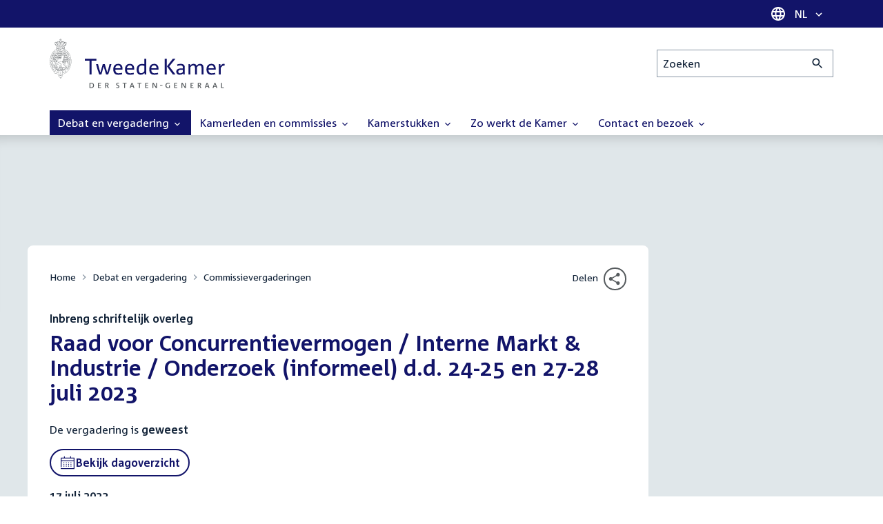

--- FILE ---
content_type: text/html; charset=UTF-8
request_url: https://www.tweedekamer.nl/debat_en_vergadering/commissievergaderingen/details?id=2023A03791
body_size: 14906
content:
<!DOCTYPE html>
<html lang="nl" dir="ltr">

  <head>
    <meta charset="utf-8" />
<link rel="canonical" href="https://www.tweedekamer.nl/debat_en_vergadering/commissievergaderingen/details" />
<meta name="dcterms.title" content="Raad voor Concurrentievermogen / Interne Markt &amp; Industrie / Onderzoek (informeel) d.d. 24-25 en 27-28 juli 2023" />
<meta name="dcterms.type" content="Text" />
<meta name="dcterms.format" content="text/html" />
<meta name="dcterms.identifier" content="https://www.tweedekamer.nl/debat_en_vergadering/commissievergaderingen/details" />
<meta name="Generator" content="Drupal 10 (https://www.drupal.org)" />
<meta name="MobileOptimized" content="width" />
<meta name="HandheldFriendly" content="true" />
<meta name="viewport" content="width=device-width, initial-scale=1.0" />

    <title>Raad voor Concurrentievermogen / Interne Markt &amp; Industrie / Onderzoek (informeel) d.d. 24-25 en 27-28 juli 2023 | Tweede Kamer der Staten-Generaal</title>

    <link rel="icon" href="/themes/contrib/tk_theme/assets/favicon/favicon.ico">
    <link rel="icon" href="/themes/contrib/tk_theme/assets/favicon/favicon.svg" type="image/svg+xml">
    <link rel="apple-touch-icon" href="/themes/contrib/tk_theme/assets/favicon/apple-touch-icon.png">
    <link rel="apple-touch-startup-image" href="/themes/contrib/tk_theme/assets/favicon/ios-startup.png" media="orientation: portrait">
    <link rel="manifest" href="/themes/contrib/tk_theme/assets/favicon/site.webmanifest">
    <meta name="theme-color" content="#121469">

    <link rel="preload" href="/themes/contrib/tk_theme/assets/fonts/corpid-regular.woff2" as="font" type="font/woff2" crossorigin="anonymous">
    <link rel="preload" href="/themes/contrib/tk_theme/assets/fonts/corpid-regular-italic.woff2" as="font" type="font/woff2" crossorigin="anonymous">
    <link rel="preload" href="/themes/contrib/tk_theme/assets/fonts/corpid-bold.woff2" as="font" type="font/woff2" crossorigin="anonymous">
    <link rel="preload" href="/themes/contrib/tk_theme/assets/fonts/corpid-bold-italic.woff2" as="font" type="font/woff2" crossorigin="anonymous">

    <link rel="stylesheet" media="all" href="/sites/default/files/css/css_1_Q-DsOBif76D8PtVSsg4IjSKpOx-93xDsamW6GymuQ.css?delta=0&amp;language=nl&amp;theme=tweedekamer&amp;include=[base64]" />
<link rel="stylesheet" media="all" href="/sites/default/files/css/css_xep-bVopfWaHk_FCjWWJKYv5cc1AYs9u5NbdiVd8S2M.css?delta=1&amp;language=nl&amp;theme=tweedekamer&amp;include=[base64]" />
<link rel="stylesheet" media="print" href="/sites/default/files/css/css_Ra0TV_DSYs5GQUbzrVzQbgIFtjfK0yLZqqvsCkC9hvQ.css?delta=2&amp;language=nl&amp;theme=tweedekamer&amp;include=[base64]" />
<link rel="stylesheet" media="all" href="/sites/default/files/css/css_8LslKRdqcdPE6jeHaYeHEGVUu8nvK6932Mf45CFQeOY.css?delta=3&amp;language=nl&amp;theme=tweedekamer&amp;include=[base64]" />
<link rel="stylesheet" media="print" href="/sites/default/files/css/css_pz5hON3ItjgWWMvKktwm9Mc2ZH7-_IGjQ4Nm-LDdrpo.css?delta=4&amp;language=nl&amp;theme=tweedekamer&amp;include=[base64]" />
<link rel="stylesheet" media="all" href="/sites/default/files/css/css_3TmhT4JHYG4pzSEAU_i_NGYMXmGNrfNMt0rO9eLh8S8.css?delta=5&amp;language=nl&amp;theme=tweedekamer&amp;include=[base64]" />
<link rel="stylesheet" media="print" href="/sites/default/files/css/css_x8KKkh5YFrqNqpDDnhGxQ0zN60fzTTqnU3XxtQnEsuU.css?delta=6&amp;language=nl&amp;theme=tweedekamer&amp;include=[base64]" />
<link rel="stylesheet" media="all" href="/sites/default/files/css/css_2BnI69_vvNDGU4t5Tp0qJSlestE85Ub0vDbbufileV8.css?delta=7&amp;language=nl&amp;theme=tweedekamer&amp;include=[base64]" />
<link rel="stylesheet" media="print" href="/sites/default/files/css/css__u71VbmFcHGzKsiMerG-4tOq9wp2AWYgbxR2tk6DMlE.css?delta=8&amp;language=nl&amp;theme=tweedekamer&amp;include=[base64]" />
<link rel="stylesheet" media="all" href="/sites/default/files/css/css_7pQuTYxFz9KC--3ChqON-3F8JFJcURXoJXYp_QcRW0A.css?delta=9&amp;language=nl&amp;theme=tweedekamer&amp;include=[base64]" />
<link rel="stylesheet" media="print" href="/sites/default/files/css/css_2M0b4em-sPgPFkCbyqebcrbtjmNNDo8KUjL7-DVG2Xo.css?delta=10&amp;language=nl&amp;theme=tweedekamer&amp;include=[base64]" />
<link rel="stylesheet" media="all" href="/sites/default/files/css/css_AvOHaXv7F71qCZgc3IWb3wLyeb6WBUDchdvUDxoqff0.css?delta=11&amp;language=nl&amp;theme=tweedekamer&amp;include=[base64]" />
<link rel="stylesheet" media="print" href="/sites/default/files/css/css_e6EolmwNZBLFwXktBVPla8OsiSIxnmPRs6vP8h6qZDI.css?delta=12&amp;language=nl&amp;theme=tweedekamer&amp;include=[base64]" />
<link rel="stylesheet" media="all" href="/sites/default/files/css/css_aidIwq-hsL1-Y5NBkedpH9C-27HmCBaHw84bUuLsjWE.css?delta=13&amp;language=nl&amp;theme=tweedekamer&amp;include=[base64]" />
<link rel="stylesheet" media="print" href="/sites/default/files/css/css_n2vEyQzHTMy0HjYCBxVaX7NB9s_UvW-B8jjSRvEJtcI.css?delta=14&amp;language=nl&amp;theme=tweedekamer&amp;include=[base64]" />
<link rel="stylesheet" media="all" href="/sites/default/files/css/css_uL8pQ00ycYl18e9xFYuWAgwa8uu0cNDRkIjrbOyUXlM.css?delta=15&amp;language=nl&amp;theme=tweedekamer&amp;include=[base64]" />
<link rel="stylesheet" media="print" href="/sites/default/files/css/css_SDgghzoYtFrwUopjXkPOzi-BfYRB3rXsvFFI3iJdtSE.css?delta=16&amp;language=nl&amp;theme=tweedekamer&amp;include=[base64]" />
<link rel="stylesheet" media="all" href="/sites/default/files/css/css_y4usMiB-bOmR0JIe7nQBgxBCj3M5ozL3p8FcfZ4oR50.css?delta=17&amp;language=nl&amp;theme=tweedekamer&amp;include=[base64]" />
<link rel="stylesheet" media="print" href="/sites/default/files/css/css_HVgDU3ZF-TEtudz3qf96ZrpxX6XsypFnznuzZ8NtB2I.css?delta=18&amp;language=nl&amp;theme=tweedekamer&amp;include=[base64]" />
<link rel="stylesheet" media="all" href="/sites/default/files/css/css_X87GErIbuEv4uyFDpr3RPIzjO57lRrjnNl63vMlAz9g.css?delta=19&amp;language=nl&amp;theme=tweedekamer&amp;include=[base64]" />
<link rel="stylesheet" media="print" href="/sites/default/files/css/css_w4qbDoIe2A2UOqVGmdX8Z65_yif_GeQ6x-vKJNoODLY.css?delta=20&amp;language=nl&amp;theme=tweedekamer&amp;include=[base64]" />
<link rel="stylesheet" media="all" href="/sites/default/files/css/css_8n7Q923mRUNPU29itX704OG9wIxbjnCDLmCmaRwObPE.css?delta=21&amp;language=nl&amp;theme=tweedekamer&amp;include=[base64]" />
<link rel="stylesheet" media="print" href="/sites/default/files/css/css_goYmhDmXxelFN1yUgn74_t5qXYKmLPhfm0ZUMhOwPf4.css?delta=22&amp;language=nl&amp;theme=tweedekamer&amp;include=[base64]" />
<link rel="stylesheet" media="all" href="/sites/default/files/css/css_4aEjm3eVJ2xyTo780rU8Gt4q7MhsIMQZKqHXYCPKg2w.css?delta=23&amp;language=nl&amp;theme=tweedekamer&amp;include=[base64]" />
<link rel="stylesheet" media="print" href="/sites/default/files/css/css_bUKqlk8PM8z_hfKIkS0ScyCe-3eeNzrHRjCOnJA7Jvw.css?delta=24&amp;language=nl&amp;theme=tweedekamer&amp;include=[base64]" />
<link rel="stylesheet" media="all" href="/sites/default/files/css/css_42CdK22AQcGhqre7hjE8MJ6iPcxjQcBOE6efKFY4tUc.css?delta=25&amp;language=nl&amp;theme=tweedekamer&amp;include=[base64]" />
<link rel="stylesheet" media="print" href="/sites/default/files/css/css_75HIEiMvKaSwcEs11ycp2tj_zAoLUo3LjutcjSD6OS8.css?delta=26&amp;language=nl&amp;theme=tweedekamer&amp;include=[base64]" />
<link rel="stylesheet" media="all" href="/sites/default/files/css/css_eO2UpjyIF8u-OBkggMaVTJW1MQqLYOEsFcWHdNkL-t4.css?delta=27&amp;language=nl&amp;theme=tweedekamer&amp;include=[base64]" />
<link rel="stylesheet" media="print" href="/sites/default/files/css/css_jxVr2HOdFLSPU9LeeP1DaAtaSxO1bXQiRWWB0TMPvVk.css?delta=28&amp;language=nl&amp;theme=tweedekamer&amp;include=[base64]" />
<link rel="stylesheet" media="all" href="/sites/default/files/css/css_czph3UKwROErpu04L0AmtKR30Ga0ADu6X2Rp-8zKd9g.css?delta=29&amp;language=nl&amp;theme=tweedekamer&amp;include=[base64]" />
<link rel="stylesheet" media="print" href="/sites/default/files/css/css_1lEC8VMoum6yj5mPWBnY2VCdcI7E77RGQ4CqCZ9TkKs.css?delta=30&amp;language=nl&amp;theme=tweedekamer&amp;include=[base64]" />

    
  </head>

  <body>
    <script type="text/javascript">
// <![CDATA[
(function(window, document, dataLayerName, id) {
window[dataLayerName]=window[dataLayerName]||[],window[dataLayerName].push({start:(new Date).getTime(),event:"stg.start"});var scripts=document.getElementsByTagName('script')[0],tags=document.createElement('script');
function stgCreateCookie(a,b,c){var d="";if(c){var e=new Date;e.setTime(e.getTime()+24*c*60*60*1e3),d="; expires="+e.toUTCString();f=""}document.cookie=a+"="+b+d+f+"; path=/"}
var isStgDebug=(window.location.href.match("stg_debug")||document.cookie.match("stg_debug"))&&!window.location.href.match("stg_disable_debug");stgCreateCookie("stg_debug",isStgDebug?1:"",isStgDebug?14:-1);
var qP=[];dataLayerName!=="dataLayer"&&qP.push("data_layer_name="+dataLayerName);isStgDebug&&qP.push("stg_debug");var qPString=qP.length>0?("?"+qP.join("&")):"";
tags.async=!0,tags.src="https://pwk.tweedekamer.nl/"+id+".js"+qPString,scripts.parentNode.insertBefore(tags,scripts);
!function(a,n,i){a[n]=a[n]||{};for(var c=0;c<i.length;c++)!function(i){a[n][i]=a[n][i]||{},a[n][i].api=a[n][i].api||function(){var a=[].slice.call(arguments,0);"string"==typeof a[0]&&window[dataLayerName].push({event:n+"."+i+":"+a[0],parameters:[].slice.call(arguments,1)})}}(i[c])}(window,"ppms",["tm","cm"])
})(window, document, 'dataLayer', 'da22e994-0181-45d4-befe-4ac9716956b5');
// ]]>
</script><noscript><iframe src="https://pwk.tweedekamer.nl/da22e994-0181-45d4-befe-4ac9716956b5/noscript.html" title="Piwik PRO embed snippet" height="0" width="0" style="display:none;visibility:hidden" aria-hidden="true"></iframe></noscript>

        
  



  

  <nav aria-label="Skiplinks" class="m-skip-links">
    <ul class="m-skip-links__list">
              <li class="m-skip-links__item">
          
          





<a class="m-skip-links__link m-button" href="#main">
  
      <span class="m-button__label">Direct naar inhoud</span>
  </a>
</li>
              <li class="m-skip-links__item">
          
          





<a class="m-skip-links__link m-button" href="#main-menu">
  
      <span class="m-button__label">Direct naar hoofdnavigatie</span>
  </a>
</li>
              <li class="m-skip-links__item">
          
          





<a class="m-skip-links__link m-button" href="#search">
  
      <span class="m-button__label">Direct naar het zoekveld</span>
  </a>
</li>
              <li class="m-skip-links__item">
          
          





<a class="m-skip-links__link m-button" href="#footer-menu">
  
      <span class="m-button__label">Direct naar het servicemenu</span>
  </a>
</li>
          </ul>
  </nav>

      <div class="t-wrapper dialog-off-canvas-main-canvas" data-off-canvas-main-canvas>
    
  <header class="o-header">
    <div class="u-bg-primary u-hidden md:u-block">
      <div class="t-container">
        




<div class="m-language-dropdown">
  <span class="m-icon" aria-hidden="true">
  <svg width="24" height="24" viewBox="0 0 24 24" fill="none" xmlns="http://www.w3.org/2000/svg"><path d="M11.99 2C6.47 2 2 6.48 2 12C2 17.52 6.47 22 11.99 22C17.52 22 22 17.52 22 12C22 6.48 17.52 2 11.99 2ZM18.92 8H15.97C15.65 6.75 15.19 5.55 14.59 4.44C16.43 5.07 17.96 6.35 18.92 8ZM12 4.04C12.83 5.24 13.48 6.57 13.91 8H10.09C10.52 6.57 11.17 5.24 12 4.04ZM4.26 14C4.1 13.36 4 12.69 4 12C4 11.31 4.1 10.64 4.26 10H7.64C7.56 10.66 7.5 11.32 7.5 12C7.5 12.68 7.56 13.34 7.64 14H4.26ZM5.08 16H8.03C8.35 17.25 8.81 18.45 9.41 19.56C7.57 18.93 6.04 17.66 5.08 16ZM8.03 8H5.08C6.04 6.34 7.57 5.07 9.41 4.44C8.81 5.55 8.35 6.75 8.03 8ZM12 19.96C11.17 18.76 10.52 17.43 10.09 16H13.91C13.48 17.43 12.83 18.76 12 19.96ZM14.34 14H9.66C9.57 13.34 9.5 12.68 9.5 12C9.5 11.32 9.57 10.65 9.66 10H14.34C14.43 10.65 14.5 11.32 14.5 12C14.5 12.68 14.43 13.34 14.34 14ZM14.59 19.56C15.19 18.45 15.65 17.25 15.97 16H18.92C17.96 17.65 16.43 18.93 14.59 19.56ZM16.36 14C16.44 13.34 16.5 12.68 16.5 12C16.5 11.32 16.44 10.66 16.36 10H19.74C19.9 10.64 20 11.31 20 12C20 12.69 19.9 13.36 19.74 14H16.36Z" fill="white"/></svg>
</span>





<div class="m-dropdown js-dropdown m-dropdown--is-primary"><button class="m-language-dropdown__handler u-outline-white m-dropdown__handler" aria-expanded="false">
    <span class="m-dropdown__label"><span class="h-visually-hidden">Taal selectie</span>NL</span>




<span class="m-dropdown__arrow m-icon" aria-hidden="true">
  <svg xmlns="http://www.w3.org/2000/svg" height="24" width="24" viewBox="0 0 24 24"><path d="M16.59 8.59L12 13.17 7.41 8.59 6 10l6 6 6-6z"/></svg></span>
</button>

  
  <div class="m-dropdown__menu m-dropdown__menu--align-right m-dropdown__menu--rounded m-dropdown__menu--border">
    
          
      <ul class="m-dropdown__list">
                              
            <li class="m-dropdown__item">
                    <div class="m-dropdown__content m-language-dropdown__content">
        <a href=https://www.houseofrepresentatives.nl class="h-link-inverse m-language-dropdown__content-link">
          
          Go to English site<span class="m-icon" aria-hidden="true">
  <svg xmlns="http://www.w3.org/2000/svg" height="24" width="24" viewBox="0 0 24 24"><path d="M10 6L8.59 7.41 13.17 12l-4.58 4.59L10 18l6-6z"/></svg></span></a>
      </div>
                </li>
                  
              </ul>
      </div>
</div>
</div>
      </div>
    </div>

    <div class="t-container t-layout t-layout--inset-small o-header__content">
                  
      
  




<a class="o-header__logo m-logo" href="/" aria-label="Tweede Kamer der Staten-Generaal, to homepage">
  <img src="/themes/custom/tweedekamer/logo.svg" alt="Logo Tweede Kamer der Staten-Generaal" class="m-logo__image" width="254" height="72">
</a>


      

      


  




<div class="o-header__search m-search-bar" id="search">
  
  <form novalidate data-drupal-selector="tk-external-data-autonomy-search-form" class="m-search-bar__form" action="/zoeken">
    <label for="edit-qry" class="h-visually-hidden">Zoeken</label>

    
    <input data-drupal-selector="edit-qry" id="edit-qry" type="search" name="qry" placeholder="Zoeken" class="m-search-bar__input">

    <button class="form-actions m-search-bar__button" aria-label="Zoekactie indienen">
      




<span class="m-search-bar__icon m-icon" aria-hidden="true">
  <svg xmlns="http://www.w3.org/2000/svg" height="24" viewBox="0 0 24 24" width="24" focusable="false"><path d="M15.5 14h-.79l-.28-.27C15.41 12.59 16 11.11 16 9.5 16 5.91 13.09 3 9.5 3S3 5.91 3 9.5 5.91 16 9.5 16c1.61 0 3.09-.59 4.23-1.57l.27.28v.79l5 4.99L20.49 19l-4.99-5zm-6 0C7.01 14 5 11.99 5 9.5S7.01 5 9.5 5 14 7.01 14 9.5 11.99 14 9.5 14z"/></svg></span>
    </button>

    
  




<form novalidate data-drupal-selector="tk-external-data-autonomy-search-form" action="/zoeken" method="get" id="tk-external-data-autonomy-search-form" accept-charset="UTF-8" class="m-form js-form">
        
  




  <input autocomplete="off" data-drupal-selector="form-qrvzwsspbz1ir5nlq6w-uc7gq-dtcyc8zqhb-wsicmw" type="hidden" name="form_build_id" value="form-QrVzWSspbZ1IR5nLq6W_uc7GQ-dtCYc8zQHb-WSIcmw" class="m-form-item__input">
  




  <input data-drupal-selector="edit-tk-external-data-autonomy-search-form" type="hidden" name="form_id" value="tk_external_data_autonomy_search_form" class="m-form-item__input">
    </form>

  </form>
</div>

    </div>

    
    
  
  

  





<nav class="o-header__main-menu m-menu-main js-menu-main" id="main-menu" aria-label="Hoofdnavigatie">

  <div class="u-flex">
        






<button class="m-menu-main__toggler js-menu-main__toggler u-outline-white u-outline-offset-invert-tiny m-hamburger js-hamburger" aria-expanded="false">
  <span class="m-hamburger__icon" aria-hidden="true">
    <span class="m-hamburger__line">-</span>
    <span class="m-hamburger__line">-</span>
    <span class="m-hamburger__line">-</span>
  </span>

      <span class="m-hamburger__label">Menu</span>
  </button>

    




<div class="md:u-hidden m-language-dropdown">
  <span class="m-icon" aria-hidden="true">
  <svg width="24" height="24" viewBox="0 0 24 24" fill="none" xmlns="http://www.w3.org/2000/svg"><path d="M11.99 2C6.47 2 2 6.48 2 12C2 17.52 6.47 22 11.99 22C17.52 22 22 17.52 22 12C22 6.48 17.52 2 11.99 2ZM18.92 8H15.97C15.65 6.75 15.19 5.55 14.59 4.44C16.43 5.07 17.96 6.35 18.92 8ZM12 4.04C12.83 5.24 13.48 6.57 13.91 8H10.09C10.52 6.57 11.17 5.24 12 4.04ZM4.26 14C4.1 13.36 4 12.69 4 12C4 11.31 4.1 10.64 4.26 10H7.64C7.56 10.66 7.5 11.32 7.5 12C7.5 12.68 7.56 13.34 7.64 14H4.26ZM5.08 16H8.03C8.35 17.25 8.81 18.45 9.41 19.56C7.57 18.93 6.04 17.66 5.08 16ZM8.03 8H5.08C6.04 6.34 7.57 5.07 9.41 4.44C8.81 5.55 8.35 6.75 8.03 8ZM12 19.96C11.17 18.76 10.52 17.43 10.09 16H13.91C13.48 17.43 12.83 18.76 12 19.96ZM14.34 14H9.66C9.57 13.34 9.5 12.68 9.5 12C9.5 11.32 9.57 10.65 9.66 10H14.34C14.43 10.65 14.5 11.32 14.5 12C14.5 12.68 14.43 13.34 14.34 14ZM14.59 19.56C15.19 18.45 15.65 17.25 15.97 16H18.92C17.96 17.65 16.43 18.93 14.59 19.56ZM16.36 14C16.44 13.34 16.5 12.68 16.5 12C16.5 11.32 16.44 10.66 16.36 10H19.74C19.9 10.64 20 11.31 20 12C20 12.69 19.9 13.36 19.74 14H16.36Z" fill="white"/></svg>
</span>





<div class="m-dropdown js-dropdown m-dropdown--is-primary"><button class="m-language-dropdown__handler u-outline-white m-dropdown__handler" aria-expanded="false">
    <span class="m-dropdown__label"><span class="h-visually-hidden">Taal selectie</span>NL</span>




<span class="m-dropdown__arrow m-icon" aria-hidden="true">
  <svg xmlns="http://www.w3.org/2000/svg" height="24" width="24" viewBox="0 0 24 24"><path d="M16.59 8.59L12 13.17 7.41 8.59 6 10l6 6 6-6z"/></svg></span>
</button>

  
  <div class="m-dropdown__menu m-dropdown__menu--align-right m-dropdown__menu--rounded m-dropdown__menu--border">
    
          
      <ul class="m-dropdown__list">
                              
            <li class="m-dropdown__item">
                    <div class="m-dropdown__content m-language-dropdown__content">
        <a href=https://www.houseofrepresentatives.nl class="h-link-inverse m-language-dropdown__content-link">
          
          Go to English site<span class="m-icon" aria-hidden="true">
  <svg xmlns="http://www.w3.org/2000/svg" height="24" width="24" viewBox="0 0 24 24"><path d="M10 6L8.59 7.41 13.17 12l-4.58 4.59L10 18l6-6z"/></svg></span></a>
      </div>
                </li>
                  
              </ul>
      </div>
</div>
</div>
  </div>

  <div class="m-menu-main__wrapper">

    
                  
        <ul class="m-menu-main__list m-menu-main__list--level-0">
                      
            <li class="m-menu-main__item m-menu-main__item--is-active">
                            
              
              
                              
                                                                
                              <a href="/debat_en_vergadering"  aria-expanded="false" role="button" class="m-menu-main__link">
              Debat en vergadering                                    




<span class="m-menu-main__icon m-icon m-icon--size-small" aria-hidden="true">
  <svg xmlns="http://www.w3.org/2000/svg" height="24" width="24" viewBox="0 0 24 24"><path d="M16.59 8.59L12 13.17 7.41 8.59 6 10l6 6 6-6z"/></svg></span>
                
              </a>

                                            
        <ul class="m-menu-main__list m-menu-main__list--level-1">
                      
            <li class="m-menu-main__item">
                            
              
              
              
                              <a href="/debat_en_vergadering/livedebatten"  class="m-menu-main__link">
              Livestreams
              </a>

                          </li>
                      
            <li class="m-menu-main__item">
                            
              
              
              
                              <a href="/debat-en-vergadering/reglement-van-orde"  class="m-menu-main__link">
              Reglement van Orde
              </a>

                          </li>
                      
            <li class="m-menu-main__item">
                            
              
              
              
                              <a href="/debat_en_vergadering"  title="" class="m-menu-main__link">
              Live debatten
              </a>

                          </li>
                      
            <li class="m-menu-main__item">
                            
              
              
              
                              <a href="/debat_en_vergadering/plenaire_vergaderingen"  title="Plenaire vergaderingen" class="m-menu-main__link">
              Plenaire vergaderingen
              </a>

                          </li>
                      
            <li class="m-menu-main__item m-menu-main__item--is-active">
                            
              
              
              
                              <a href="/debat_en_vergadering/commissievergaderingen"  title="Commissievergaderingen" class="m-menu-main__link" aria-current="page">
              Commissievergaderingen
              </a>

                          </li>
                      
            <li class="m-menu-main__item">
                            
              
              
              
                              <a href="/debat_en_vergadering/debat-direct"  class="m-menu-main__link">
              Debat Direct
              </a>

                          </li>
                      
            <li class="m-menu-main__item">
                            
              
              
              
                              <a href="/debat_en_vergadering/recessen"  class="m-menu-main__link">
              Recessen
              </a>

                          </li>
                      
            <li class="m-menu-main__item">
                            
              
              
              
                              <a href="/debat_en_vergadering/uitgelicht"  class="m-menu-main__link">
              Uitgelicht
              </a>

                          </li>
                      
            <li class="m-menu-main__item">
                            
              
              
              
                              <a href="/kamerstukken/plenaire_verslagen/kamer_in_het_kort"  title="" class="m-menu-main__link">
              Debatten in het kort
              </a>

                          </li>
                  </ul>
          
                          </li>
                      
            <li class="m-menu-main__item">
                            
              
              
                              
                                                                
                              <a href="/kamerleden_en_commissies/alle_kamerleden?status=1"  aria-expanded="false" role="button" class="m-menu-main__link">
              Kamerleden en commissies                                    




<span class="m-menu-main__icon m-icon m-icon--size-small" aria-hidden="true">
  <svg xmlns="http://www.w3.org/2000/svg" height="24" width="24" viewBox="0 0 24 24"><path d="M16.59 8.59L12 13.17 7.41 8.59 6 10l6 6 6-6z"/></svg></span>
                
              </a>

                                            
        <ul class="m-menu-main__list m-menu-main__list--level-1">
                      
            <li class="m-menu-main__item">
                            
              
              
              
                              <a href="/kamerleden-en-commissies/voorzitter"  class="m-menu-main__link">
              Voorzitter
              </a>

                          </li>
                      
            <li class="m-menu-main__item">
                            
              
              
              
                              <a href="/kamerleden_en_commissies/presidium"  class="m-menu-main__link">
              Presidium
              </a>

                          </li>
                      
            <li class="m-menu-main__item">
                            
              
              
              
                              <a href="/kamerleden_en_commissies/alle_kamerleden"  class="m-menu-main__link">
              Alle Kamerleden
              </a>

                          </li>
                      
            <li class="m-menu-main__item">
                            
              
              
              
                              <a href="/kamerleden_en_commissies/alle_fractievoorzitters"  title="Alle fractievoorzitters" class="m-menu-main__link">
              Alle fractievoorzitters
              </a>

                          </li>
                      
            <li class="m-menu-main__item">
                            
              
              
              
                              <a href="/kamerleden_en_commissies/fracties"  title="Fracties" class="m-menu-main__link">
              Fracties
              </a>

                          </li>
                      
            <li class="m-menu-main__item">
                            
              
              
              
                              <a href="/kamerleden-en-commissies/beleid-van-fracties-op-het-gebied-van-werkveiligheid"  class="m-menu-main__link">
              Beleid van fracties op het gebied van werkveiligheid
              </a>

                          </li>
                      
            <li class="m-menu-main__item">
                            
              
              
              
                              <a href="/kamerleden_en_commissies/commissies"  class="m-menu-main__link">
              Commissies
              </a>

                          </li>
                      
            <li class="m-menu-main__item">
                            
              
              
              
                              <a href="/kamerleden-en-commissies/kennis-en-onderzoek-de-kamer"  class="m-menu-main__link">
              Kennis en onderzoek
              </a>

                          </li>
                      
            <li class="m-menu-main__item">
                            
              
              
              
                              <a href="/kamerleden-en-commissies/integriteit-kamerleden"  class="m-menu-main__link">
              Integriteit Kamerleden
              </a>

                          </li>
                  </ul>
          
                          </li>
                      
            <li class="m-menu-main__item">
                            
              
              
                              
                                                                
                              <a href="/kamerstukken"  title="Kamerstukken" aria-expanded="false" role="button" class="m-menu-main__link">
              Kamerstukken                                    




<span class="m-menu-main__icon m-icon m-icon--size-small" aria-hidden="true">
  <svg xmlns="http://www.w3.org/2000/svg" height="24" width="24" viewBox="0 0 24 24"><path d="M16.59 8.59L12 13.17 7.41 8.59 6 10l6 6 6-6z"/></svg></span>
                
              </a>

                                            
        <ul class="m-menu-main__list m-menu-main__list--level-1">
                      
            <li class="m-menu-main__item">
                            
              
              
              
                              <a href="/kamerstukken/schriftelijke-kamervragen-die-niet-op-tijd-beantwoord-zijn"  class="m-menu-main__link">
              Niet op tijd beantwoorde Kamervragen
              </a>

                          </li>
                      
            <li class="m-menu-main__item">
                            
              
              
              
                              <a href="/kamerstukken"  title="" class="m-menu-main__link">
              Recente Kamerstukken
              </a>

                          </li>
                      
            <li class="m-menu-main__item">
                            
              
              
              
                              <a href="/kamerstukken/amendementen"  title="Amendementen" class="m-menu-main__link">
              Amendementen
              </a>

                          </li>
                      
            <li class="m-menu-main__item">
                            
              
              
              
                              <a href="/kamerstukken/besluitenlijsten"  title="Besluitenlijsten" class="m-menu-main__link">
              Besluitenlijsten
              </a>

                          </li>
                      
            <li class="m-menu-main__item">
                            
              
              
              
                              <a href="/kamerstukken/brieven_regering"  title="Brieven regering" class="m-menu-main__link">
              Brieven regering
              </a>

                          </li>
                      
            <li class="m-menu-main__item">
                            
              
              
              
                              <a href="/kamerstukken/burgerinitiatieven"  class="m-menu-main__link">
              Burgerinitiatieven
              </a>

                          </li>
                      
            <li class="m-menu-main__item">
                            
              
              
              
                              <a href="/kamerstukken/commissieverslagen"  title="Commissieverslagen" class="m-menu-main__link">
              Commissieverslagen
              </a>

                          </li>
                      
            <li class="m-menu-main__item">
                            
              
              
              
                              <a href="/kamerstukken/kamervragen"  title="Kamervragen" class="m-menu-main__link">
              Kamervragen
              </a>

                          </li>
                      
            <li class="m-menu-main__item">
                            
              
              
              
                              <a href="/kamerstukken/moties"  title="Moties" class="m-menu-main__link">
              Moties
              </a>

                          </li>
                      
            <li class="m-menu-main__item">
                            
              
              
              
                              <a href="/kamerstukken/plenaire_verslagen"  title="Plenaire verslagen" class="m-menu-main__link">
              Plenaire verslagen
              </a>

                          </li>
                      
            <li class="m-menu-main__item">
                            
              
              
              
                              <a href="/kamerstukken/stemmingsuitslagen"  title="Stemmingsuitslagen" class="m-menu-main__link">
              Stemmingsuitslagen
              </a>

                          </li>
                      
            <li class="m-menu-main__item">
                            
              
              
              
                              <a href="/kamerstukken/toezeggingen"  class="m-menu-main__link">
              Toezeggingen
              </a>

                          </li>
                      
            <li class="m-menu-main__item">
                            
              
              
              
                              <a href="/kamerstukken/wetsvoorstellen"  title="Wetsvoorstellen" class="m-menu-main__link">
              Wetsvoorstellen
              </a>

                          </li>
                      
            <li class="m-menu-main__item">
                            
              
              
              
                              <a href="/kamerstukken/kamerstukken_1814_heden"  title="" class="m-menu-main__link">
              Kamerstukken 1814 - heden
              </a>

                          </li>
                  </ul>
          
                          </li>
                      
            <li class="m-menu-main__item">
                            
              
              
                              
                                                                
                              <a href="/zo-werkt-de-kamer"  aria-expanded="false" role="button" class="m-menu-main__link">
              Zo werkt de Kamer                                    




<span class="m-menu-main__icon m-icon m-icon--size-small" aria-hidden="true">
  <svg xmlns="http://www.w3.org/2000/svg" height="24" width="24" viewBox="0 0 24 24"><path d="M16.59 8.59L12 13.17 7.41 8.59 6 10l6 6 6-6z"/></svg></span>
                
              </a>

                                            
        <ul class="m-menu-main__list m-menu-main__list--level-1">
                      
            <li class="m-menu-main__item">
                            
              
              
              
                              <a href="/zo-werkt-de-kamer/verkiezingen-en-formatie-2025"  class="m-menu-main__link">
              Verkiezingen en formatie 2025
              </a>

                          </li>
                      
            <li class="m-menu-main__item">
                            
              
              
              
                              <a href="/zo-werkt-de-kamer/de-tweede-kamer-cijfers"  class="m-menu-main__link">
              De Tweede Kamer in cijfers
              </a>

                          </li>
                      
            <li class="m-menu-main__item">
                            
              
              
              
                              <a href="/zo-werkt-de-kamer/de-tweede-kamer-introductie"  class="m-menu-main__link">
              De Tweede Kamer: introductie
              </a>

                          </li>
                      
            <li class="m-menu-main__item">
                            
              
              
              
                              <a href="/zo-werkt-de-kamer/hoe-werkt-een-debat"  class="m-menu-main__link">
              Hoe werkt een debat in de Tweede Kamer?
              </a>

                          </li>
                      
            <li class="m-menu-main__item">
                            
              
              
              
                              <a href="/zo-werkt-de-kamer/geschiedenis-van-de-tweede-kamer"  class="m-menu-main__link">
              Geschiedenis van de Tweede Kamer
              </a>

                          </li>
                      
            <li class="m-menu-main__item">
                            
              
              
              
                              <a href="/zo-werkt-de-kamer/hoe-kun-je-invloed-uitoefenen"  class="m-menu-main__link">
              Hoe kun je als burger de Tweede Kamer beïnvloeden?
              </a>

                          </li>
                      
            <li class="m-menu-main__item">
                            
              
              
              
                              <a href="/zo-werkt-de-kamer/hoe-komt-een-wet-tot-stand"  class="m-menu-main__link">
              Hoe komt een wet tot stand?
              </a>

                          </li>
                      
            <li class="m-menu-main__item">
                            
              
              
              
                              <a href="/zo-werkt-de-kamer/prinsjesdag-en-rijksbegroting"  class="m-menu-main__link">
              Prinsjesdag en rijksbegroting: de Tweede Kamer controleert
              </a>

                          </li>
                      
            <li class="m-menu-main__item">
                            
              
              
              
                              <a href="/zo-werkt-de-kamer/verkiezingen-en-kabinetsformatie"  class="m-menu-main__link">
              Wat gebeurt er tijdens de verkiezingen en kabinetsformatie?
              </a>

                          </li>
                  </ul>
          
                          </li>
                      
            <li class="m-menu-main__item">
                            
              
              
                              
                                                                
                              <a href="/contact_en_bezoek/contact"  aria-expanded="false" role="button" class="m-menu-main__link">
              Contact en bezoek                                    




<span class="m-menu-main__icon m-icon m-icon--size-small" aria-hidden="true">
  <svg xmlns="http://www.w3.org/2000/svg" height="24" width="24" viewBox="0 0 24 24"><path d="M16.59 8.59L12 13.17 7.41 8.59 6 10l6 6 6-6z"/></svg></span>
                
              </a>

                                            
        <ul class="m-menu-main__list m-menu-main__list--level-1">
                      
            <li class="m-menu-main__item">
                            
              
              
              
                              <a href="/contact_en_bezoek/contact"  class="m-menu-main__link">
              Contact en adres
              </a>

                          </li>
                      
            <li class="m-menu-main__item">
                            
              
              
              
                              <a href="/contact-en-bezoek/persinformatie"  class="m-menu-main__link">
              Persinformatie
              </a>

                          </li>
                      
            <li class="m-menu-main__item">
                            
              
              
              
                              <a href="/contact-en-bezoek/wet-open-overheid-woo"  class="m-menu-main__link">
              Wet open overheid (Woo)
              </a>

                          </li>
                      
            <li class="m-menu-main__item">
                            
              
              
              
                              <a href="/contact_en_bezoek/lobbyisten"  class="m-menu-main__link">
              Lobbyisten
              </a>

                          </li>
                      
            <li class="m-menu-main__item">
                            
              
              
              
                              <a href="/contact-en-bezoek/in-de-tweede-kamer"  class="m-menu-main__link">
              In de Tweede Kamer
              </a>

                          </li>
                      
            <li class="m-menu-main__item">
                            
              
              
              
                              <a href="/contact-en-bezoek/bezoek"  class="m-menu-main__link">
              Bezoek de Tweede Kamer
              </a>

                          </li>
                      
            <li class="m-menu-main__item">
                            
              
              
              
                              <a href="/contact-en-bezoek/volg-de-tweede-kamer-online"  class="m-menu-main__link">
              Volg de Tweede Kamer online
              </a>

                          </li>
                      
            <li class="m-menu-main__item">
                            
              
              
              
                              <a href="/tweede-kamer-en-jongeren"  class="m-menu-main__link">
              Tweede Kamer en jongeren
              </a>

                          </li>
                      
            <li class="m-menu-main__item">
                            
              
              
              
                              <a href="/zo_werkt_de_kamer/veel_gestelde_vragen"  class="m-menu-main__link">
              Veelgestelde vragen
              </a>

                          </li>
                      
            <li class="m-menu-main__item">
                            
              
              
              
                              <a href="/contact_en_bezoek/contact/ontdek-de-kamer"  class="m-menu-main__link">
              Ontdek de Kamer
              </a>

                          </li>
                  </ul>
          
                          </li>
                  </ul>
          

  </div>

  <div class="m-menu-main__overlay"></div>
</nav>



  </header>

  <main class="o-main" id="main">
    
  
  <article class="contextual-region">
  

  
    





<section class="o-hero o-hero--has-shadow o-hero--inset-top">
  <div class="o-hero__inner">
    
    
    
          <div class="u-mt-24 o-hero__bottom">
              <div class="t-layout">
        <div class="t-container">
          <div class="t-grid t-grid--gutter-large">
            <div class="t-grid__col t-grid__col--fourth-3-at-small u-rounded-t-lg u-bg-white">

              <div class="t-grid">
                <div class="t-grid__col">
                  
  
  




<nav class="m-breadcrumb" aria-label="Kruimelpad">
  
  <ol class="m-breadcrumb__list">
          
      <li class="m-breadcrumb__item">
        
        <a href="/"  class="m-breadcrumb__link">Home</a>

                  




<span class="m-breadcrumb__icon m-icon m-icon--size-small" aria-hidden="true">
  <svg xmlns="http://www.w3.org/2000/svg" height="24" width="24" viewBox="0 0 24 24"><path d="M10 6L8.59 7.41 13.17 12l-4.58 4.59L10 18l6-6z"/></svg></span>
              </li>
          
      <li class="m-breadcrumb__item">
        
        <a href="/debat_en_vergadering"  class="m-breadcrumb__link">Debat en vergadering</a>

                  




<span class="m-breadcrumb__icon m-icon m-icon--size-small" aria-hidden="true">
  <svg xmlns="http://www.w3.org/2000/svg" height="24" width="24" viewBox="0 0 24 24"><path d="M10 6L8.59 7.41 13.17 12l-4.58 4.59L10 18l6-6z"/></svg></span>
              </li>
          
      <li class="m-breadcrumb__item">
        
        <a href="/debat_en_vergadering/commissievergaderingen"  class="m-breadcrumb__link">Commissievergaderingen</a>

              </li>
      </ol>
</nav>


                </div>
                <div class="t-grid__col t-grid__col--full t-grid__col--shrink-at-tiny u-pt-0 sm:u-pt-4">
                  
  




<div class="m-share js-share">
  <div class="m-share__handler" aria-hidden="true">
    Delen

    





<div class="m-share__button m-button m-button--size-small m-button--style-outline m-button--only-icon">
  




<span class="m-button__icon m-icon" aria-hidden="true">
  <svg focusable="false" xmlns="http://www.w3.org/2000/svg" viewBox="0 0 24 24" width="24" height="24">
  <path d="M17 16.08c-.76 0-1.44.3-1.96.77L7.91 12.7c.05-.23.09-.46.09-.7 0-.24-.04-.47-.09-.7l7.05-4.11c.54.5 1.25.81 2.04.81 1.66 0 3-1.34 3-3s-1.34-3-3-3-3 1.34-3 3c0 .24.04.47.09.7L7.04 9.81C6.5 9.31 5.79 9 5 9c-1.66 0-3 1.34-3 3s1.34 3 3 3c.79 0 1.5-.31 2.04-.81l7.12 4.16c-.05.21-.08.43-.08.65 0 1.61 1.31 2.92 2.92 2.92 1.61 0 2.92-1.31 2.92-2.92 0-1.61-1.31-2.92-2.92-2.92z"/>
</svg></span>

  </div>
  </div>

  <div class="m-share__actions">
      Delen

              
        





<a class="m-share__button m-share__button--is-social m-button m-button--size-small m-button--only-icon" target="_blank" aria-label="Delen via Facebook" title="Open in nieuw venster" href="https://www.facebook.com/sharer.php?u=https%3A%2F%2Fwww.tweedekamer.nl%2Fdebat_en_vergadering%2Fcommissievergaderingen%2Fdetails%3Fid%3D2023A03791&amp;t=Raad voor Concurrentievermogen / Interne Markt &amp; Industrie / Onderzoek (informeel) d.d. 24-25 en 27-28 juli 2023"><span class="m-button__icon m-icon" aria-hidden="true"><svg focusable="false" xmlns="http://www.w3.org/2000/svg" viewBox="0 0 24 24"><path d="M22 12a10 10 0 1 0-11.56 9.88v-7H7.9V12h2.54V9.8a3.52 3.52 0 0 1 3.77-3.89 15.72 15.72 0 0 1 2.24.19v2.46h-1.26a1.45 1.45 0 0 0-1.63 1.56V12h2.78l-.45 2.89h-2.33v7A10 10 0 0 0 22 12z"/></svg></span></a><a class="m-share__button m-share__button--is-social m-button m-button--size-small m-button--only-icon" target="_blank" aria-label="Delen via X" title="Open in nieuw venster" href="https://x.com/share?url=https%3A%2F%2Fwww.tweedekamer.nl%2Fdebat_en_vergadering%2Fcommissievergaderingen%2Fdetails%3Fid%3D2023A03791&amp;text=Raad voor Concurrentievermogen / Interne Markt &amp; Industrie / Onderzoek (informeel) d.d. 24-25 en 27-28 juli 2023"><span class="m-button__icon m-icon" aria-hidden="true"><svg focusable="false" width="24" height="24" viewBox="0 0 24 24" fill="none" xmlns="http://www.w3.org/2000/svg"><path d="M13.9088 10.4686L21.3581 2H19.5929L13.1247 9.3532L7.95853 2H2L9.81221 13.1193L2 22H3.76534L10.5959 14.2348L16.0517 22H22.0103L13.9084 10.4686H13.9088ZM11.491 13.2173L10.6994 12.1101L4.40142 3.29968H7.11288L12.1954 10.4099L12.987 11.5172L19.5937 20.7594H16.8822L11.491 13.2177V13.2173Z" /></svg></span></a><a class="m-share__button m-share__button--is-social m-button m-button--size-small m-button--only-icon" target="_blank" aria-label="Delen via LinkedIn" title="Open in nieuw venster" href="https://www.linkedin.com/shareArticle?url=https%3A%2F%2Fwww.tweedekamer.nl%2Fdebat_en_vergadering%2Fcommissievergaderingen%2Fdetails%3Fid%3D2023A03791&amp;title=Raad voor Concurrentievermogen / Interne Markt &amp; Industrie / Onderzoek (informeel) d.d. 24-25 en 27-28 juli 2023"><span class="m-button__icon m-icon" aria-hidden="true"><svg focusable="false" xmlns="http://www.w3.org/2000/svg" viewBox="0 0 24 24"><path fill-rule="evenodd" d="M20.52 22h-17A1.46 1.46 0 0 1 2 20.56V3.44A1.46 1.46 0 0 1 3.48 2h17A1.46 1.46 0 0 1 22 3.44v17.12A1.46 1.46 0 0 1 20.52 22zM5 19h3V9.5H5zM6.45 4.75a1.72 1.72 0 1 0 1.72 1.72 1.72 1.72 0 0 0-1.72-1.72zM19 13.81c0-2.57-.55-4.55-3.56-4.55a3.1 3.1 0 0 0-2.8 1.54V9.5H9.79V19h3v-4.68c0-1.24.23-2.45 1.78-2.45s1.54 1.42 1.54 2.53V19h3z"/></svg></span></a><a class="m-share__button m-share__button--is-social m-button m-button--size-small m-button--only-icon" target="_blank" aria-label="Delen via e-mail" title="Open in nieuw venster" href="mailto:?subject=Raad voor Concurrentievermogen / Interne Markt &amp; Industrie / Onderzoek (informeel) d.d. 24-25 en 27-28 juli 2023&amp;body=https%3A%2F%2Fwww.tweedekamer.nl%2Fdebat_en_vergadering%2Fcommissievergaderingen%2Fdetails%3Fid%3D2023A03791"><span class="m-button__icon m-icon" aria-hidden="true"><svg focusable="false" xmlns="http://www.w3.org/2000/svg" height="24" viewBox="0 0 24 24" width="24"><path d="M20 4H4c-1.1 0-1.99.9-1.99 2L2 18c0 1.1.9 2 2 2h16c1.1 0 2-.9 2-2V6c0-1.1-.9-2-2-2zm0 14H4V8l8 5 8-5v10zm-8-7L4 6h16l-8 5z"/></svg></span></a></div></div>

                </div>
              </div>

            </div>
          </div>
        </div>
      </div>
          </div>
      </div>
</section>

    <section class="t-layout t-layout--theme-light">
    <div class="t-container">
      <div class="t-grid t-grid--gutter-large u-mb-0">
        
        <div class="t-grid__col t-grid__col--full t-grid__col--fourth-3-at-small u-pt-0 u-rounded-b-lg u-bg-white u-relative">
          <h1>
            <span>Inbreng schriftelijk overleg</span>
            <span class="h-visually-hidden">:</span>
            Raad voor Concurrentievermogen / Interne Markt &amp; Industrie / Onderzoek (informeel) d.d. 24-25 en 27-28 juli 2023
          </h1>

          

  
  
  
  

          <p>
                          De vergadering is <strong> geweest</strong>
                      </p>

          <div class="u-mt-4">
            
            





<a class="u-mt-2 xs:u-mt-0 u-w-full xs:u-w-auto print:u-w-auto m-button m-button--style-outline" href="/debat_en_vergadering/commissievergaderingen?fromdate=17/07/2023&amp;todate=17/07/2023">
  




<span class="m-button__icon m-icon" aria-hidden="true">
  <svg xmlns="http://www.w3.org/2000/svg" width="24" height="24" viewBox="0 0 24 24"><path d="M21.38 4.72H17V3.4a.62.62 0 1 0-1.24 0v1.32H7.88v-1.3a.62.62 0 0 0-1.24 0v1.3h-4a.62.62 0 0 0-.64.62v4a.49.49 0 0 0 0 .12v8.64a.62.62 0 0 0 1.24 0v-8h17.51V20H2.62a.62.62 0 1 0 0 1.23h18.75a.61.61 0 0 0 .62-.61V9.54a.41.41 0 0 0 0-.11V5.34a.62.62 0 0 0-.61-.62Zm-.62 4.09H3.25V6h17.51Z"/><path d="M6.65 16.42a.69.69 0 0 1 0 1.38.69.69 0 0 1 0-1.38Zm0-2.42a.68.68 0 0 1 .69.68.69.69 0 1 1-1.38 0 .68.68 0 0 1 .69-.68Zm0-2.47a.69.69 0 1 1-.69.69.69.69 0 0 1 .69-.69Zm3.42 4.89a.69.69 0 1 1-.69.69.69.69 0 0 1 .69-.69Zm0-2.42a.67.67 0 0 1 .68.68.68.68 0 0 1-.68.69.69.69 0 0 1-.69-.69.68.68 0 0 1 .69-.68Zm0-2.47a.69.69 0 0 1 0 1.38.69.69 0 0 1 0-1.38Zm3.42 4.89a.69.69 0 1 1-.69.69.69.69 0 0 1 .69-.69ZM13.48 14a.68.68 0 0 1 .69.68.69.69 0 0 1-.69.69.68.68 0 0 1-.68-.69.67.67 0 0 1 .68-.68Zm0-2.47a.69.69 0 1 1 0 1.38.69.69 0 0 1 0-1.38Zm3.43 4.89a.69.69 0 1 1-.69.69.69.69 0 0 1 .69-.69ZM16.9 14a.68.68 0 0 1 .69.68.69.69 0 1 1-1.38 0 .68.68 0 0 1 .69-.68Zm0-2.47a.69.69 0 1 1-.69.69.69.69 0 0 1 .69-.69Z"/></svg>
</span>

      <span class="m-button__label">Bekijk dagoverzicht</span>
  </a>
          </div>

                      <div class="u-mt-4">
                              <strong>17 juli 2023</strong><br>
                                                      12:00 uur
                                                            </div>
          
                      <div class="u-mt-4">
              
                              
                <strong>Commissie:</strong>
                                  Economische Zaken en Klimaat (2017-2024)
                                          </div>
          
                      <div class="u-mt-4 h-flow">
              In verband met het zomerreces is het niet mogelijk om een tweeminutendebat aan te vragen.
            </div>
          
          
                      <h2>
              Bijlage            </h2>
            




<ul class="m-list m-list--has-dividers">
      
    
    <li class="m-list__item m-list__item--variant-download">
              
                  <a class="m-list__link m-list__content" href="/downloads/document?id=2023D27162">
        
                              




<span class="m-list__icon m-icon" aria-hidden="true">
  <svg xmlns="http://www.w3.org/2000/svg" width="24" height="24" viewBox="0 0 24 24"><path d="m15.75 2.22 3.3 3.65a.67.67 0 0 1 .18.4v15.06a.67.67 0 0 1-1.34 0L17.88 7h-2.63a.67.67 0 0 1-.67-.67v-3H6.1v17.33h9.53a.67.67 0 1 1 0 1.34H5.43a.67.67 0 0 1-.67-.67V2.67A.67.67 0 0 1 5.43 2h9.82a.69.69 0 0 1 .5.22Zm.18 2.19v1.24H17Z"/></svg></span>
                  
        
        <span class="m-list__label m-list__label--has-meta">
                      <span class="m-list__meta">Convocatie commissieactiviteit</span>
                          <span class="h-visually-hidden">Download bestand:</span> Tweede herziene convocatie inbreng schriftelijk overleg Raad voor Concurrentievermogen / Interne Markt &amp; Industrie / Onderzoek (informeel) d.d. 24-25 en 27-28 juli 2023 op 17 juli 2023 <span class="h-visually-hidden">(PDF)</span>
              </span>

                  





<span class="m-list__download m-button m-button--size-tiny m-button--style-outline m-button--only-icon">
  




<span class="m-button__icon m-icon" aria-hidden="true">
  <svg xmlns="http://www.w3.org/2000/svg" viewBox="0 0 24 24" height="24" width="24" focusable="false"><path d="M8.1 17.47h7.62c.6075132 0 1.1.4924868 1.1 1.1 0 .6075132-.4924868 1.1-1.1 1.1H8.1c-.60751322 0-1.1-.4924868-1.1-1.1 0-.6075132.49248678-1.1 1.1-1.1zM14.91 10.81l-1.9 1.87V4.6c0-.60751322-.4924868-1.1-1.1-1.1-.6075132 0-1.1.49248678-1.1 1.1v8.05l-1.9-1.84c-.43078211-.4307821-1.12921789-.4307821-1.55999999 0-.4307821.4307821-.4307821 1.1292179-1e-8 1.56l3.75 3.74c.1841102.1948412.4330329.3157466.7.34h.16c.2669671-.0242534.5158898-.1451588.7-.34l3.75-3.74c.3105114-.4310505.2685918-1.0224269-.0996191-1.4053662-.368211-.3829394-.9574895-.4480091-1.4003809-.1546338z"/></svg></span>

  </span>
        
                  </a>
                  </li>
  </ul>
          
          
          
          
          
                  </div>
      </div>

      
                  
              <div class="t-grid t-grid--gutter-large u-mt-8 u-mb-0">
          <div class="t-grid__col t-grid__col--full t-grid__col--fourth-3-at-small u-pt-0 u-rounded-lg u-bg-white">
            <h2>Agendapunten</h2>

            








<div class="m-timeline">
  

      <ol class="m-timeline__list">
              
        <li class="m-timeline__item">
          
          <div class="m-timeline__row">
                          <div class="m-timeline__index">
                1
              </div>
            
            
            <div class="m-timeline__marker">
              <div class="m-timeline__circle"></div>
            </div>

            <div class="m-timeline__content">
                              <h3 class="m-timeline__title">Geannoteerde agenda Raad voor Concurrentievermogen 24, 25 juli en 28 juli 2023</h3>

                
                                  <p>Te behandelen:</p>

                                                                                                  
                    






<div class="m-toggler js-toggler" id="agenda-item-case-2023z13745">
  <h4 id="agenda-item-case-2023z13745-title" class="m-toggler__title">
        <button class="js-ajax m-toggler__handler" data-ajax-href="/ajax/zaak-documenten/2023Z13745/2023P11176" data-ajax-wrapper="#agenda-item-case-2023Z13745-ajax-wrapper" aria-expanded="false" aria-controls="agenda-item-case-2023z13745-collapse" data-collapse-handler="#agenda-item-case-2023z13745-collapse">
              <span class="m-toggler__icon" aria-hidden="true">-</span>
            <span class="m-toggler__label"><span class="h-text-hyphen">21501-30-580 Brief regering d.d. 14 juli 2023 - M.A.M. Adriaansens, minister van Economische Zaken en Klimaat Geannoteerde agenda Raad voor Concurrentievermogen 24, 25 juli en 28 juli 2023</span></span>

          </button>
  </h4>

  
  



<div class="m-toggler__collapse m-collapse js-collapse" id="agenda-item-case-2023z13745-collapse">
        <div class="m-toggler__body">
                                    <div id="agenda-item-case-2023Z13745-ajax-wrapper" class="m-toggler__ajax-wrapper h-flow">
                          




<div class="u-flex u-m-auto m-throbber" role="status">
      <span class="h-visually-hidden">Loading data</span>
  </div>
                        </div>
                        
      </div>
    </div>
</div>
                                                            </div>
          </div>

                  </li>

                      
        <li class="m-timeline__item">
          
          <div class="m-timeline__row">
                          <div class="m-timeline__index">
                2
              </div>
            
            
            <div class="m-timeline__marker">
              <div class="m-timeline__circle"></div>
            </div>

            <div class="m-timeline__content">
                              <h3 class="m-timeline__title">Eu-voorstel: Mededeling Interne markt (The Single Market at 30)  COM (2023) 162</h3>

                
                                  <p>Te behandelen:</p>

                                                                                                  
                    






<div class="m-toggler js-toggler" id="agenda-item-case-2023z05863">
  <h4 id="agenda-item-case-2023z05863-title" class="m-toggler__title">
        <button class="js-ajax m-toggler__handler" data-ajax-href="/ajax/zaak-documenten/2023Z05863/2023P08516" data-ajax-wrapper="#agenda-item-case-2023Z05863-ajax-wrapper" aria-expanded="false" aria-controls="agenda-item-case-2023z05863-collapse" data-collapse-handler="#agenda-item-case-2023z05863-collapse">
              <span class="m-toggler__icon" aria-hidden="true">-</span>
            <span class="m-toggler__label"><span class="h-text-hyphen">2023Z05863 EU-voorstel d.d. 3 april 2023 - Europese Commissie, Organisatie Eu-voorstel: Mededeling Interne markt (The Single Market at 30)  COM (2023) 162</span></span>

          </button>
  </h4>

  
  



<div class="m-toggler__collapse m-collapse js-collapse" id="agenda-item-case-2023z05863-collapse">
        <div class="m-toggler__body">
                                    <div id="agenda-item-case-2023Z05863-ajax-wrapper" class="m-toggler__ajax-wrapper h-flow">
                          




<div class="u-flex u-m-auto m-throbber" role="status">
      <span class="h-visually-hidden">Loading data</span>
  </div>
                        </div>
                        
      </div>
    </div>
</div>
                                                            </div>
          </div>

                  </li>

                      
        <li class="m-timeline__item">
          
          <div class="m-timeline__row">
                          <div class="m-timeline__index">
                3
              </div>
            
            
            <div class="m-timeline__marker">
              <div class="m-timeline__circle"></div>
            </div>

            <div class="m-timeline__content">
                              <h3 class="m-timeline__title">EU-Voorstel: Mededeling Lange termijn strategie voor concurrentievermogen na 2030 COM (2023) 168</h3>

                
                                  <p>Te behandelen:</p>

                                                                                                  
                    






<div class="m-toggler js-toggler" id="agenda-item-case-2023z05865">
  <h4 id="agenda-item-case-2023z05865-title" class="m-toggler__title">
        <button class="js-ajax m-toggler__handler" data-ajax-href="/ajax/zaak-documenten/2023Z05865/2023P08515" data-ajax-wrapper="#agenda-item-case-2023Z05865-ajax-wrapper" aria-expanded="false" aria-controls="agenda-item-case-2023z05865-collapse" data-collapse-handler="#agenda-item-case-2023z05865-collapse">
              <span class="m-toggler__icon" aria-hidden="true">-</span>
            <span class="m-toggler__label"><span class="h-text-hyphen">2023Z05865 EU-voorstel d.d. 3 april 2023 - Europese Commissie, Organisatie EU-Voorstel: Mededeling Lange termijn strategie voor concurrentievermogen na 2030 COM (2023) 168</span></span>

          </button>
  </h4>

  
  



<div class="m-toggler__collapse m-collapse js-collapse" id="agenda-item-case-2023z05865-collapse">
        <div class="m-toggler__body">
                                    <div id="agenda-item-case-2023Z05865-ajax-wrapper" class="m-toggler__ajax-wrapper h-flow">
                          




<div class="u-flex u-m-auto m-throbber" role="status">
      <span class="h-visually-hidden">Loading data</span>
  </div>
                        </div>
                        
      </div>
    </div>
</div>
                                                            </div>
          </div>

                  </li>

                      
        <li class="m-timeline__item">
          
          <div class="m-timeline__row">
                          <div class="m-timeline__index">
                4
              </div>
            
            
            <div class="m-timeline__marker">
              <div class="m-timeline__circle"></div>
            </div>

            <div class="m-timeline__content">
                              <h3 class="m-timeline__title">Fiche: Mededeling 30 jaar interne markt</h3>

                
                                  <p>Te behandelen:</p>

                                                                                                  
                    






<div class="m-toggler js-toggler" id="agenda-item-case-2023z07446">
  <h4 id="agenda-item-case-2023z07446-title" class="m-toggler__title">
        <button class="js-ajax m-toggler__handler" data-ajax-href="/ajax/zaak-documenten/2023Z07446/2023P08514" data-ajax-wrapper="#agenda-item-case-2023Z07446-ajax-wrapper" aria-expanded="false" aria-controls="agenda-item-case-2023z07446-collapse" data-collapse-handler="#agenda-item-case-2023z07446-collapse">
              <span class="m-toggler__icon" aria-hidden="true">-</span>
            <span class="m-toggler__label"><span class="h-text-hyphen">22112-3662 Brief regering d.d. 21 april 2023 - W.B. Hoekstra, minister van Buitenlandse Zaken Fiche: Mededeling 30 jaar interne markt</span></span>

          </button>
  </h4>

  
  



<div class="m-toggler__collapse m-collapse js-collapse" id="agenda-item-case-2023z07446-collapse">
        <div class="m-toggler__body">
                                    <div id="agenda-item-case-2023Z07446-ajax-wrapper" class="m-toggler__ajax-wrapper h-flow">
                          




<div class="u-flex u-m-auto m-throbber" role="status">
      <span class="h-visually-hidden">Loading data</span>
  </div>
                        </div>
                        
      </div>
    </div>
</div>
                                                            </div>
          </div>

                  </li>

                      
        <li class="m-timeline__item">
          
          <div class="m-timeline__row">
                          <div class="m-timeline__index">
                5
              </div>
            
            
            <div class="m-timeline__marker">
              <div class="m-timeline__circle"></div>
            </div>

            <div class="m-timeline__content">
                              <h3 class="m-timeline__title">Fiche: Richtlijn gemeenschappelijke regels voor stimuleren reparatie</h3>

                
                                  <p>Te behandelen:</p>

                                                                                                  
                    






<div class="m-toggler js-toggler" id="agenda-item-case-2023z07709">
  <h4 id="agenda-item-case-2023z07709-title" class="m-toggler__title">
        <button class="js-ajax m-toggler__handler" data-ajax-href="/ajax/zaak-documenten/2023Z07709/2023P08513" data-ajax-wrapper="#agenda-item-case-2023Z07709-ajax-wrapper" aria-expanded="false" aria-controls="agenda-item-case-2023z07709-collapse" data-collapse-handler="#agenda-item-case-2023z07709-collapse">
              <span class="m-toggler__icon" aria-hidden="true">-</span>
            <span class="m-toggler__label"><span class="h-text-hyphen">22112-3672 Brief regering d.d. 26 april 2023 - W.B. Hoekstra, minister van Buitenlandse Zaken Fiche: Richtlijn gemeenschappelijke regels voor stimuleren reparatie</span></span>

          </button>
  </h4>

  
  



<div class="m-toggler__collapse m-collapse js-collapse" id="agenda-item-case-2023z07709-collapse">
        <div class="m-toggler__body">
                                    <div id="agenda-item-case-2023Z07709-ajax-wrapper" class="m-toggler__ajax-wrapper h-flow">
                          




<div class="u-flex u-m-auto m-throbber" role="status">
      <span class="h-visually-hidden">Loading data</span>
  </div>
                        </div>
                        
      </div>
    </div>
</div>
                                                            </div>
          </div>

                  </li>

                      
        <li class="m-timeline__item">
          
          <div class="m-timeline__row">
                          <div class="m-timeline__index">
                6
              </div>
            
            
            <div class="m-timeline__marker">
              <div class="m-timeline__circle"></div>
            </div>

            <div class="m-timeline__content">
                              <h3 class="m-timeline__title">Antwoorden op vragen commissie over o.a. de Geannoteerde agenda Raad voor Concurrentievermogen van 22 en 23 mei 2023 (Kamerstuk 21501-30-577)</h3>

                
                                  <p>Te behandelen:</p>

                                                                                                  
                    






<div class="m-toggler js-toggler" id="agenda-item-case-2023z08748">
  <h4 id="agenda-item-case-2023z08748-title" class="m-toggler__title">
        <button class="js-ajax m-toggler__handler" data-ajax-href="/ajax/zaak-documenten/2023Z08748/2023P09654" data-ajax-wrapper="#agenda-item-case-2023Z08748-ajax-wrapper" aria-expanded="false" aria-controls="agenda-item-case-2023z08748-collapse" data-collapse-handler="#agenda-item-case-2023z08748-collapse">
              <span class="m-toggler__icon" aria-hidden="true">-</span>
            <span class="m-toggler__label"><span class="h-text-hyphen">21501-30-578 Brief regering d.d. 17 mei 2023 - M.A.M. Adriaansens, minister van Economische Zaken en Klimaat Antwoorden op vragen commissie over o.a. de Geannoteerde agenda Raad voor Concurrentievermogen van 22 en 23 mei 2023 (Kamerstuk 21501-30-577)</span></span>

          </button>
  </h4>

  
  



<div class="m-toggler__collapse m-collapse js-collapse" id="agenda-item-case-2023z08748-collapse">
        <div class="m-toggler__body">
                                    <div id="agenda-item-case-2023Z08748-ajax-wrapper" class="m-toggler__ajax-wrapper h-flow">
                          




<div class="u-flex u-m-auto m-throbber" role="status">
      <span class="h-visually-hidden">Loading data</span>
  </div>
                        </div>
                        
      </div>
    </div>
</div>
                                                            </div>
          </div>

                  </li>

                      
        <li class="m-timeline__item">
          
          <div class="m-timeline__row">
                          <div class="m-timeline__index">
                7
              </div>
            
            
            <div class="m-timeline__marker">
              <div class="m-timeline__circle"></div>
            </div>

            <div class="m-timeline__content">
                              <h3 class="m-timeline__title">Fiche: Verordeningen aanvullende beschermingscertificaten (ABC’s)</h3>

                
                                  <p>Te behandelen:</p>

                                                                                                  
                    






<div class="m-toggler js-toggler" id="agenda-item-case-2023z09460">
  <h4 id="agenda-item-case-2023z09460-title" class="m-toggler__title">
        <button class="js-ajax m-toggler__handler" data-ajax-href="/ajax/zaak-documenten/2023Z09460/2023P10590" data-ajax-wrapper="#agenda-item-case-2023Z09460-ajax-wrapper" aria-expanded="false" aria-controls="agenda-item-case-2023z09460-collapse" data-collapse-handler="#agenda-item-case-2023z09460-collapse">
              <span class="m-toggler__icon" aria-hidden="true">-</span>
            <span class="m-toggler__label"><span class="h-text-hyphen">22112-3693 Brief regering d.d. 26 mei 2023 - W.B. Hoekstra, minister van Buitenlandse Zaken Fiche: Verordeningen aanvullende beschermingscertificaten (ABC’s)</span></span>

          </button>
  </h4>

  
  



<div class="m-toggler__collapse m-collapse js-collapse" id="agenda-item-case-2023z09460-collapse">
        <div class="m-toggler__body">
                                    <div id="agenda-item-case-2023Z09460-ajax-wrapper" class="m-toggler__ajax-wrapper h-flow">
                          




<div class="u-flex u-m-auto m-throbber" role="status">
      <span class="h-visually-hidden">Loading data</span>
  </div>
                        </div>
                        
      </div>
    </div>
</div>
                                                            </div>
          </div>

                  </li>

                      
        <li class="m-timeline__item">
          
          <div class="m-timeline__row">
                          <div class="m-timeline__index">
                8
              </div>
            
            
            <div class="m-timeline__marker">
              <div class="m-timeline__circle"></div>
            </div>

            <div class="m-timeline__content">
                              <h3 class="m-timeline__title">Fiche: Verordening inzake standaard essentiële octrooien</h3>

                
                                  <p>Te behandelen:</p>

                                                                                                  
                    






<div class="m-toggler js-toggler" id="agenda-item-case-2023z09944">
  <h4 id="agenda-item-case-2023z09944-title" class="m-toggler__title">
        <button class="js-ajax m-toggler__handler" data-ajax-href="/ajax/zaak-documenten/2023Z09944/2023P10588" data-ajax-wrapper="#agenda-item-case-2023Z09944-ajax-wrapper" aria-expanded="false" aria-controls="agenda-item-case-2023z09944-collapse" data-collapse-handler="#agenda-item-case-2023z09944-collapse">
              <span class="m-toggler__icon" aria-hidden="true">-</span>
            <span class="m-toggler__label"><span class="h-text-hyphen">22112-3700 Brief regering d.d. 2 juni 2023 - W.B. Hoekstra, minister van Buitenlandse Zaken Fiche: Verordening inzake standaard essentiële octrooien</span></span>

          </button>
  </h4>

  
  



<div class="m-toggler__collapse m-collapse js-collapse" id="agenda-item-case-2023z09944-collapse">
        <div class="m-toggler__body">
                                    <div id="agenda-item-case-2023Z09944-ajax-wrapper" class="m-toggler__ajax-wrapper h-flow">
                          




<div class="u-flex u-m-auto m-throbber" role="status">
      <span class="h-visually-hidden">Loading data</span>
  </div>
                        </div>
                        
      </div>
    </div>
</div>
                                                            </div>
          </div>

                  </li>

                      
        <li class="m-timeline__item">
          
          <div class="m-timeline__row">
                          <div class="m-timeline__index">
                9
              </div>
            
            
            <div class="m-timeline__marker">
              <div class="m-timeline__circle"></div>
            </div>

            <div class="m-timeline__content">
                              <h3 class="m-timeline__title">Fiche: Verordening dwanglicenties voor crisisbeheersing</h3>

                
                                  <p>Te behandelen:</p>

                                                                                                  
                    






<div class="m-toggler js-toggler" id="agenda-item-case-2023z09948">
  <h4 id="agenda-item-case-2023z09948-title" class="m-toggler__title">
        <button class="js-ajax m-toggler__handler" data-ajax-href="/ajax/zaak-documenten/2023Z09948/2023P10591" data-ajax-wrapper="#agenda-item-case-2023Z09948-ajax-wrapper" aria-expanded="false" aria-controls="agenda-item-case-2023z09948-collapse" data-collapse-handler="#agenda-item-case-2023z09948-collapse">
              <span class="m-toggler__icon" aria-hidden="true">-</span>
            <span class="m-toggler__label"><span class="h-text-hyphen">22112-3701 Brief regering d.d. 2 juni 2023 - W.B. Hoekstra, minister van Buitenlandse Zaken Fiche: Verordening dwanglicenties voor crisisbeheersing</span></span>

          </button>
  </h4>

  
  



<div class="m-toggler__collapse m-collapse js-collapse" id="agenda-item-case-2023z09948-collapse">
        <div class="m-toggler__body">
                                    <div id="agenda-item-case-2023Z09948-ajax-wrapper" class="m-toggler__ajax-wrapper h-flow">
                          




<div class="u-flex u-m-auto m-throbber" role="status">
      <span class="h-visually-hidden">Loading data</span>
  </div>
                        </div>
                        
      </div>
    </div>
</div>
                                                            </div>
          </div>

                  </li>

                      
        <li class="m-timeline__item">
          
          <div class="m-timeline__row">
                          <div class="m-timeline__index">
                10
              </div>
            
            
            <div class="m-timeline__marker">
              <div class="m-timeline__circle"></div>
            </div>

            <div class="m-timeline__content">
                              <h3 class="m-timeline__title">Proportionaliteitsrichtlijn beroepskwalificaties</h3>

                
                                  <p>Te behandelen:</p>

                                                                                                  
                    






<div class="m-toggler js-toggler" id="agenda-item-case-2023z10552">
  <h4 id="agenda-item-case-2023z10552-title" class="m-toggler__title">
        <button class="js-ajax m-toggler__handler" data-ajax-href="/ajax/zaak-documenten/2023Z10552/2023P11798" data-ajax-wrapper="#agenda-item-case-2023Z10552-ajax-wrapper" aria-expanded="false" aria-controls="agenda-item-case-2023z10552-collapse" data-collapse-handler="#agenda-item-case-2023z10552-collapse">
              <span class="m-toggler__icon" aria-hidden="true">-</span>
            <span class="m-toggler__label"><span class="h-text-hyphen">21109-261 Brief regering d.d. 9 juni 2023 - M.A.M. Adriaansens, minister van Economische Zaken en Klimaat Proportionaliteitsrichtlijn beroepskwalificaties</span></span>

          </button>
  </h4>

  
  



<div class="m-toggler__collapse m-collapse js-collapse" id="agenda-item-case-2023z10552-collapse">
        <div class="m-toggler__body">
                                    <div id="agenda-item-case-2023Z10552-ajax-wrapper" class="m-toggler__ajax-wrapper h-flow">
                          




<div class="u-flex u-m-auto m-throbber" role="status">
      <span class="h-visually-hidden">Loading data</span>
  </div>
                        </div>
                        
      </div>
    </div>
</div>
                                                            </div>
          </div>

                  </li>

                      
        <li class="m-timeline__item">
          
          <div class="m-timeline__row">
                          <div class="m-timeline__index">
                11
              </div>
            
            
            <div class="m-timeline__marker m-timeline__marker--no-line">
              <div class="m-timeline__circle"></div>
            </div>

            <div class="m-timeline__content">
                              <h3 class="m-timeline__title">Verslag Raad voor Concurrentievermogen 22 en 23 mei 2023 </h3>

                
                                  <p>Te behandelen:</p>

                                                                                                  
                    






<div class="m-toggler js-toggler" id="agenda-item-case-2023z11264">
  <h4 id="agenda-item-case-2023z11264-title" class="m-toggler__title">
        <button class="js-ajax m-toggler__handler" data-ajax-href="/ajax/zaak-documenten/2023Z11264/2023P11797" data-ajax-wrapper="#agenda-item-case-2023Z11264-ajax-wrapper" aria-expanded="false" aria-controls="agenda-item-case-2023z11264-collapse" data-collapse-handler="#agenda-item-case-2023z11264-collapse">
              <span class="m-toggler__icon" aria-hidden="true">-</span>
            <span class="m-toggler__label"><span class="h-text-hyphen">21501-30-579 Brief regering d.d. 19 juni 2023 - M.A.M. Adriaansens, minister van Economische Zaken en Klimaat Verslag Raad voor Concurrentievermogen 22 en 23 mei 2023 </span></span>

          </button>
  </h4>

  
  



<div class="m-toggler__collapse m-collapse js-collapse" id="agenda-item-case-2023z11264-collapse">
        <div class="m-toggler__body">
                                    <div id="agenda-item-case-2023Z11264-ajax-wrapper" class="m-toggler__ajax-wrapper h-flow">
                          




<div class="u-flex u-m-auto m-throbber" role="status">
      <span class="h-visually-hidden">Loading data</span>
  </div>
                        </div>
                        
      </div>
    </div>
</div>
                                                            </div>
          </div>

                  </li>

                  </ol>
  
  
</div>
          </div>
        </div>
          </div>
  </section>

  <div data-contextual-id="tk_api_debug:hash=4Plu9LGUPPXtQXLyPQa-VaLUsefIEOHFfnbXyHwLfR4:langcode=nl" data-contextual-token="3ndn7M3umL1HFve6M4yXPYjMqe0isj4R-bEZChpsdyk" data-drupal-ajax-container=""></div>
</article>



  </main>

  <footer class="o-footer">
    <div class="t-container u-mt-8">
      




<a class="xl:-u-ml-14 u-outline-white m-logo" href="/" aria-label="Tweede Kamer der Staten-Generaal, to homepage">
  <img src="/themes/contrib/tk_theme/logo-white.svg" alt="Logo Tweede Kamer der Staten-Generaal" class="m-logo__image" width="254" height="72">
</a>
    </div>
    <div class="t-container t-layout o-footer__content u-mt-8">
      
  
  
  





<nav id="footer-menu" aria-label="Footer menu" class="m-menu-footer">
  
      <div class="t-grid t-grid--at-tiny">
              <div class="t-grid__col t-grid__col--half-at-tiny t-grid__col--fourth-at-small">
          <span class="m-menu-footer__title"><span>Over Tweedekamer.nl</span></span>

                                
      <ul class="m-menu-footer__list">
                            <li class="m-menu-footer__item">
            
            
            




<span class="m-menu-footer__icon m-icon m-icon--size-small" aria-hidden="true">
  <svg xmlns="http://www.w3.org/2000/svg" height="24" width="24" viewBox="0 0 24 24"><path d="M10 6L8.59 7.41 13.17 12l-4.58 4.59L10 18l6-6z"/></svg></span>

                          <a href="/applicaties/colofon"  class="m-menu-footer__link">
            
            <span class="m-menu-footer__label">Colofon</span>

                          </a>
            
                      </li>
                            <li class="m-menu-footer__item">
            
            
            




<span class="m-menu-footer__icon m-icon m-icon--size-small" aria-hidden="true">
  <svg xmlns="http://www.w3.org/2000/svg" height="24" width="24" viewBox="0 0 24 24"><path d="M10 6L8.59 7.41 13.17 12l-4.58 4.59L10 18l6-6z"/></svg></span>

                          <a href="/applicaties/disclaimer"  class="m-menu-footer__link">
            
            <span class="m-menu-footer__label">Disclaimer</span>

                          </a>
            
                      </li>
                            <li class="m-menu-footer__item">
            
            
            




<span class="m-menu-footer__icon m-icon m-icon--size-small" aria-hidden="true">
  <svg xmlns="http://www.w3.org/2000/svg" height="24" width="24" viewBox="0 0 24 24"><path d="M10 6L8.59 7.41 13.17 12l-4.58 4.59L10 18l6-6z"/></svg></span>

                          <a href="/applicaties/privacyverklaring-van-de-tweede-kamer-der-staten-generaal"  class="m-menu-footer__link">
            
            <span class="m-menu-footer__label">Uw privacy</span>

                          </a>
            
                      </li>
                            <li class="m-menu-footer__item">
            
            
            




<span class="m-menu-footer__icon m-icon m-icon--size-small" aria-hidden="true">
  <svg xmlns="http://www.w3.org/2000/svg" height="24" width="24" viewBox="0 0 24 24"><path d="M10 6L8.59 7.41 13.17 12l-4.58 4.59L10 18l6-6z"/></svg></span>

                          <a href="/applicaties/cookies"  class="m-menu-footer__link">
            
            <span class="m-menu-footer__label">Cookies</span>

                          </a>
            
                      </li>
                            <li class="m-menu-footer__item">
            
            
            




<span class="m-menu-footer__icon m-icon m-icon--size-small" aria-hidden="true">
  <svg xmlns="http://www.w3.org/2000/svg" height="24" width="24" viewBox="0 0 24 24"><path d="M10 6L8.59 7.41 13.17 12l-4.58 4.59L10 18l6-6z"/></svg></span>

                          <a href="/over-tweedekamernl/toegankelijkheid"  class="m-menu-footer__link">
            
            <span class="m-menu-footer__label">Toegankelijkheid</span>

                          </a>
            
                      </li>
                            <li class="m-menu-footer__item">
            
            
            




<span class="m-menu-footer__icon m-icon m-icon--size-small" aria-hidden="true">
  <svg xmlns="http://www.w3.org/2000/svg" height="24" width="24" viewBox="0 0 24 24"><path d="M10 6L8.59 7.41 13.17 12l-4.58 4.59L10 18l6-6z"/></svg></span>

                          <a href="/applicaties/sitemap"  class="m-menu-footer__link">
            
            <span class="m-menu-footer__label">Sitemap</span>

                          </a>
            
                      </li>
              </ul>
    
  
                  </div>
              <div class="t-grid__col t-grid__col--half-at-tiny t-grid__col--fourth-at-small">
          <span class="m-menu-footer__title"><span>Blijf op de hoogte</span></span>

                                
      <ul class="m-menu-footer__list">
                            <li class="m-menu-footer__item">
            
            
            




<span class="m-menu-footer__icon m-icon m-icon--size-small" aria-hidden="true">
  <svg xmlns="http://www.w3.org/2000/svg" height="24" width="24" viewBox="0 0 24 24"><path d="M10 6L8.59 7.41 13.17 12l-4.58 4.59L10 18l6-6z"/></svg></span>

                          <a href="/de-tweede-kamer-op-sociale-media"  class="m-menu-footer__link">
            
            <span class="m-menu-footer__label">Sociale media</span>

                          </a>
            
                      </li>
                            <li class="m-menu-footer__item">
            
            
            




<span class="m-menu-footer__icon m-icon m-icon--size-small" aria-hidden="true">
  <svg xmlns="http://www.w3.org/2000/svg" height="24" width="24" viewBox="0 0 24 24"><path d="M10 6L8.59 7.41 13.17 12l-4.58 4.59L10 18l6-6z"/></svg></span>

                          <a href="/e-mailattenderingen"  class="m-menu-footer__link">
            
            <span class="m-menu-footer__label">E-mailattenderingen</span>

                          </a>
            
                      </li>
                            <li class="m-menu-footer__item">
            
            
            




<span class="m-menu-footer__icon m-icon m-icon--size-small" aria-hidden="true">
  <svg xmlns="http://www.w3.org/2000/svg" height="24" width="24" viewBox="0 0 24 24"><path d="M10 6L8.59 7.41 13.17 12l-4.58 4.59L10 18l6-6z"/></svg></span>

                          <a href="/debat_en_vergadering/debat-direct"  title="" class="m-menu-footer__link">
            
            <span class="m-menu-footer__label">Debat Direct</span>

                          </a>
            
                      </li>
              </ul>
    
  
                  </div>
              <div class="t-grid__col t-grid__col--half-at-tiny t-grid__col--fourth-at-small">
          <span class="m-menu-footer__title"><span>Ambtelijke ondersteuning</span></span>

                                
      <ul class="m-menu-footer__list">
                            <li class="m-menu-footer__item">
            
            
            




<span class="m-menu-footer__icon m-icon m-icon--size-small" aria-hidden="true">
  <svg xmlns="http://www.w3.org/2000/svg" height="24" width="24" viewBox="0 0 24 24"><path d="M10 6L8.59 7.41 13.17 12l-4.58 4.59L10 18l6-6z"/></svg></span>

                          <a href="/organogram"  class="m-menu-footer__link">
            
            <span class="m-menu-footer__label">Organogram</span>

                          </a>
            
                      </li>
                            <li class="m-menu-footer__item">
            
            
            




<span class="m-menu-footer__icon m-icon m-icon--size-small" aria-hidden="true">
  <svg xmlns="http://www.w3.org/2000/svg" height="24" width="24" viewBox="0 0 24 24"><path d="M10 6L8.59 7.41 13.17 12l-4.58 4.59L10 18l6-6z"/></svg></span>

                          <a href="https://werkenbij.tweedekamer.nl"  title="" class="m-menu-footer__link">
            
            <span class="m-menu-footer__label">Werken bij de Tweede Kamer</span>

                          </a>
            
                      </li>
                            <li class="m-menu-footer__item">
            
            
            




<span class="m-menu-footer__icon m-icon m-icon--size-small" aria-hidden="true">
  <svg xmlns="http://www.w3.org/2000/svg" height="24" width="24" viewBox="0 0 24 24"><path d="M10 6L8.59 7.41 13.17 12l-4.58 4.59L10 18l6-6z"/></svg></span>

                          <a href="/mandaatbesluit"  class="m-menu-footer__link">
            
            <span class="m-menu-footer__label">Mandaatbesluit</span>

                          </a>
            
                      </li>
              </ul>
    
  
                  </div>
              <div class="t-grid__col t-grid__col--half-at-tiny t-grid__col--fourth-at-small">
          <span class="m-menu-footer__title"><span>Links</span></span>

                                
      <ul class="m-menu-footer__list">
                            <li class="m-menu-footer__item">
            
            
            




<span class="m-menu-footer__icon m-icon m-icon--size-small" aria-hidden="true">
  <svg xmlns="http://www.w3.org/2000/svg" height="24" width="24" viewBox="0 0 24 24"><path d="M10 6L8.59 7.41 13.17 12l-4.58 4.59L10 18l6-6z"/></svg></span>

                          <a href="/contact_en_bezoek/politieke_websites"  class="m-menu-footer__link">
            
            <span class="m-menu-footer__label">Politieke websites</span>

                          </a>
            
                      </li>
                            <li class="m-menu-footer__item">
            
            
            




<span class="m-menu-footer__icon m-icon m-icon--size-small" aria-hidden="true">
  <svg xmlns="http://www.w3.org/2000/svg" height="24" width="24" viewBox="0 0 24 24"><path d="M10 6L8.59 7.41 13.17 12l-4.58 4.59L10 18l6-6z"/></svg></span>

                          <a href="https://www.tweedekamer.nl/contact-en-bezoek/tweede-kamer-en-jongeren"  class="m-menu-footer__link">
            
            <span class="m-menu-footer__label">Voor jongeren</span>

                          </a>
            
                      </li>
                            <li class="m-menu-footer__item">
            
            
            




<span class="m-menu-footer__icon m-icon m-icon--size-small" aria-hidden="true">
  <svg xmlns="http://www.w3.org/2000/svg" height="24" width="24" viewBox="0 0 24 24"><path d="M10 6L8.59 7.41 13.17 12l-4.58 4.59L10 18l6-6z"/></svg></span>

                          <a href="https://opendata.tweedekamer.nl/"  title="" class="m-menu-footer__link">
            
            <span class="m-menu-footer__label">Open Data Portaal</span>

                          </a>
            
                      </li>
                            <li class="m-menu-footer__item">
            
            
            




<span class="m-menu-footer__icon m-icon m-icon--size-small" aria-hidden="true">
  <svg xmlns="http://www.w3.org/2000/svg" height="24" width="24" viewBox="0 0 24 24"><path d="M10 6L8.59 7.41 13.17 12l-4.58 4.59L10 18l6-6z"/></svg></span>

                          <a href="/erelijst-van-gevallenen"  class="m-menu-footer__link">
            
            <span class="m-menu-footer__label">Erelijst van Gevallenen</span>

                          </a>
            
                      </li>
                            <li class="m-menu-footer__item">
            
            
            




<span class="m-menu-footer__icon m-icon m-icon--size-small" aria-hidden="true">
  <svg xmlns="http://www.w3.org/2000/svg" height="24" width="24" viewBox="0 0 24 24"><path d="M10 6L8.59 7.41 13.17 12l-4.58 4.59L10 18l6-6z"/></svg></span>

                          <a href="https://www.lijstvangevallenen.nl/"  class="m-menu-footer__link">
            
            <span class="m-menu-footer__label">Lijst van Gevallenen</span>

                          </a>
            
                      </li>
              </ul>
    
  
                  </div>
          </div>
  </nav>


    </div>
  </footer>

  </div>

    

    <script type="application/json" data-drupal-selector="drupal-settings-json">{"path":{"baseUrl":"\/","pathPrefix":"","currentPath":"debat_en_vergadering\/commissievergaderingen\/details","currentPathIsAdmin":false,"isFront":false,"currentLanguage":"nl","currentQuery":{"id":"2023A03791"}},"pluralDelimiter":"\u0003","suppressDeprecationErrors":true,"data":{"extlink":{"extTarget":false,"extTargetAppendNewWindowDisplay":true,"extTargetAppendNewWindowLabel":"(opens in a new window)","extTargetNoOverride":false,"extNofollow":false,"extTitleNoOverride":true,"extNoreferrer":true,"extFollowNoOverride":false,"extClass":"ext","extLabel":"","extImgClass":false,"extSubdomains":false,"extExclude":"","extInclude":"","extCssExclude":"","extCssInclude":"","extCssExplicit":"","extAlert":false,"extAlertText":"This link will take you to an external web site. We are not responsible for their content.","extHideIcons":true,"mailtoClass":"0","telClass":"0","mailtoLabel":"(link sends email)","telLabel":"(link is a phone number)","extUseFontAwesome":false,"extIconPlacement":"append","extPreventOrphan":false,"extFaLinkClasses":"fa fa-external-link","extFaMailtoClasses":"fa fa-envelope-o","extAdditionalLinkClasses":"m-icon--external-link","extAdditionalMailtoClasses":"","extAdditionalTelClasses":"","extFaTelClasses":"fa fa-phone","allowedDomains":["https:\/\/werkenbij.tweedekamer.nl\/"],"extExcludeNoreferrer":""}},"ajaxTrustedUrl":{"\/zoeken":true},"user":{"uid":0,"permissionsHash":"112081be8ea33c8ea73761c35849f9ab48bdb8b825010fd1814b929496024494"}}</script>
<script src="/sites/default/files/js/js_6pUtSqB0A_OAdVxnVCcixDeAem-OmM3BV7cecWXQNj8.js?scope=footer&amp;delta=0&amp;language=nl&amp;theme=tweedekamer&amp;include=eJxtjksOhTAMAy_E50goj5qCmjRVmgqOzwIJ3qJLz8iWcTkfOc3BWiGe8MTB0-I7BHNk_RF_WZSxNkadVmWmUtFzwbQEPXPPbWrS43Un6465xsiwwU8gIJHA3lt_6CsIchuFjnwDjypWbA"></script>

  </body>

</html>
